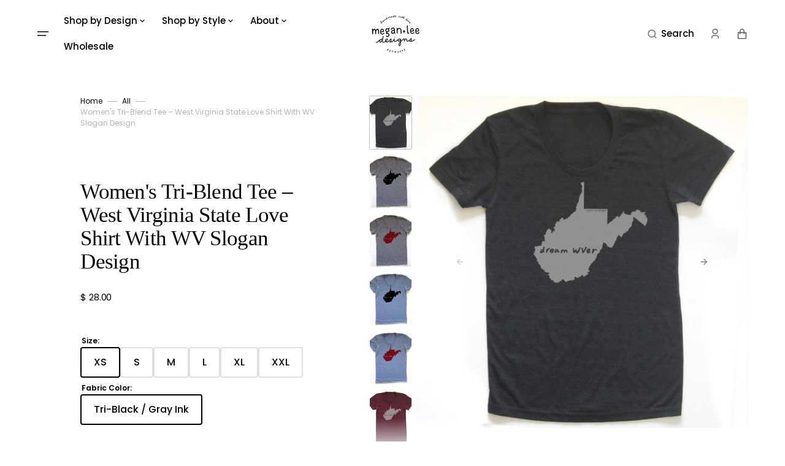

--- FILE ---
content_type: text/css
request_url: https://www.meganleedesigns.com/cdn/shop/t/12/assets/section-main-product.css?v=36944803542840208051729096130
body_size: 4662
content:
.shopify-section:first-child.product-section:not(.not-margin){margin-top:calc(-1 * var(--header-height));padding-top:var(--header-height)}.product .custom-liquid{margin-bottom:1.5rem}.product .breadcrumb{margin-bottom:1.6rem;margin-top:0}@media (min-width: 990px){.product .breadcrumb{margin-bottom:8.4rem}}.product .breadcrumb__desktop{display:none}@media (min-width: 750px){.product .breadcrumb__desktop{display:flex}}.product .breadcrumb__mobile{margin-bottom:0}@media (min-width: 750px){.product .breadcrumb__mobile{display:none}}.product__outer{display:flex;flex-direction:column;justify-content:space-between;gap:4rem;padding-bottom:8rem}@media (min-width: 750px){.product__outer{flex-direction:row;padding-bottom:5rem;gap:0}}@media (min-width: 990px){.product__outer{padding-top:4.6rem;padding-bottom:16rem}}@media (min-width: 750px){.product__outer--desktop-order .product__info-wrapper{order:1}}@media (min-width: 750px){.product__outer--desktop-order .product__media-wrapper{padding-left:0;padding-right:.8rem}}@media (min-width: 1200px){.product__outer--desktop-order .product__media-list-wrapper{flex-direction:row-reverse}}@media (max-width: 749px){.product__outer--mobile-order .product__info-wrapper{order:1}}.product__media-wrapper{width:100%}@media (min-width: 750px){.product__media-wrapper{width:48%}}@media (min-width: 1200px){.product__media-wrapper{width:54%;padding-left:.8rem;padding-right:0}}.product .deferred-media__poster-button svg{float:left}.product .deferred-media__poster img{display:block;width:100%;height:100%;object-fit:fill}.product__info-container .product-form{margin:0}.product__info-container .share-button{margin-top:1rem}.product__description{margin-bottom:3.5rem;max-width:42rem}@media (min-width: 750px){.product__media-container .slider-buttons{display:none}}.product__info-wrapper{width:100%}@media (min-width: 750px){.product__info-wrapper{width:48%}}@media (min-width: 1200px){.product__info-wrapper{max-width:100%;width:391px;margin:0 auto}}.product__title__wrapper{display:flex;flex-wrap:wrap;align-items:flex-end;gap:1.2rem;margin-bottom:2.8rem}.product__title{letter-spacing:-.02em;word-break:break-word;margin-bottom:0;margin-top:0}.product__text{font-size:1.1rem;font-weight:var(--font-button-weight);letter-spacing:.075em;color:rgb(var(--color-foreground));text-transform:uppercase;margin-bottom:.5rem}.product__text.subtitle{font-size:1rem}.product__text a{text-decoration:none;color:inherit;transition:opacity var(--duration-default)}.product__text a:hover{opacity:.7}.product__sku{font-size:1.6rem;color:rgb(var(--color-foreground));margin:0 0 2.4rem}.product a.product__text{display:block;text-decoration:none;color:rgba(var(--color-foreground),.75)}.product .price--sold-out .price__badge-sale{display:none}.product__media-list-wrapper{display:flex;flex-direction:column;align-items:flex-start;gap:.8rem}@media (min-width: 1200px){.product__media-list-wrapper{flex-direction:row;gap:.2rem}}.product__media-list{flex-grow:1;border-radius:3px;overflow:hidden}.product__media-list.swiper-autoheight .swiper-slide{height:45rem}@media (min-width: 750px){.product__media-list.swiper-autoheight .swiper-slide{height:35rem}}@media (min-width: 990px){.product__media-list.swiper-autoheight .swiper-slide{height:60rem}}@media (min-width: 1200px){.product__media-list.swiper-autoheight .swiper-slide{height:78.6rem}}.product__media-list.swiper-autoheight .deferred-media{top:50%;transform:translateY(-50%)}.product__media-list.swiper-autoheight .product__media-item--contain modal-opener{top:50%;transform:translateY(-50%)}.product__media-list--auto-enabled.swiper-autoheight .swiper-slide{height:auto}.product__media-list--auto-enabled.swiper-autoheight .deferred-media{top:unset;transform:unset}.product__media-list--auto-enabled.swiper-autoheight .product__media-item--contain modal-opener{top:unset;transform:unset}.product__media-list .swiper-btn{background-color:#fff}.product__media{height:0;padding-top:100%;background-color:rgb(var(--color-base-background-2))}@media (min-width: 900px){.product__media{height:100%;padding-top:0}}.product__media img{display:block;width:100%!important;height:100%;object-fit:cover;object-position:center;position:absolute;top:0;left:0;right:0;bottom:0}@media (min-width: 900px){.product__media img{position:unset}}.product__media-sublist{width:100%;order:1}@media (min-width: 1200px){.product__media-sublist{min-width:7.6rem;max-width:7.6rem;max-height:58.6rem;overflow-y:auto;order:0;position:relative}}@media (min-width: 1200px){.product__media-sublist .swiper-wrapper{margin-bottom:-5rem}}.product__media-sublist:after{content:"";display:block;min-width:7rem;max-width:7rem;height:6rem;position:sticky;left:0;bottom:0;z-index:1;background:linear-gradient(0deg,rgb(255,255,255) 0%,transparent 100%);pointer-events:none;opacity:0;transition:var(--duration-default)}@media (min-width: 1200px){.product__media-sublist.delimiter:after{opacity:1}}.product__media-sublist::-webkit-scrollbar{width:.4rem}.product__media-sublist::-webkit-scrollbar-thumb{background-color:rgb(var(--color-border));border-radius:2rem}.product__media-sublist.no-js{max-width:100%;padding-left:0;margin:0}.product__media-sublist.no-js .product__media-subitem{padding-left:0;height:auto;cursor:default}.product__media-sublist.no-js .product__media-subitem:hover{border-color:transparent}.product__media-sublist.no-js .product__media-subitem+.product__media-subitem{margin-top:2rem}@media (min-width: 1200px){.product__media-sublist .swiper-wrapper{transform:none!important}}.product__media-subitem{border:1px solid transparent;box-sizing:border-box;border-radius:3px;overflow:hidden;cursor:pointer;transition:var(--duration-default)}@media (min-width: 900px){.product__media-subitem{height:8.8rem}}@media (min-width: 1200px){.product__media-subitem{max-width:7rem}}.product__media-subitem:hover,.product__media-subitem.swiper-slide-thumb-active{border-color:#bfbfbf}.product__media-subitem .product__media{position:relative;box-sizing:border-box;height:0;padding-top:100%;pointer-events:none}@media (min-width: 900px){.product__media-subitem .product__media{height:100%;padding-top:0}}.product noscript .product__media img{max-width:100%;height:auto}.product__tags{margin-top:0;margin-bottom:1.6rem}@media (min-width: 990px){.product__tags{margin-bottom:2.2rem}}.product .price{font-size:1.5rem}.product__tax{margin-bottom:0!important}.product .price .price__sale .price-item--regular{font-size:1.5rem}.product .price dd{margin:0 1.2rem 0 0}.product .price-wrapper{margin-top:0;margin-bottom:.8rem;letter-spacing:-.02em}@media (min-width: 990px){.product .price-wrapper{margin-bottom:3.7rem}}.product .installment-wrapper{padding-bottom:.8rem}@media (min-width: 990px){.product .installment-wrapper{padding-bottom:2rem}}.product .price-item{font-size:1.5rem;letter-spacing:-.01em}.product .price--on-sale .price-item--regular{font-size:1.5rem}.product .select svg{color:var(--color-title-text)}.product__pickup-availabilities{margin-top:0;margin-bottom:3rem}.product__read-more{display:inline-block;margin:2rem auto 0;font-size:1.5rem;line-height:1.5rem;color:rgb(var(--color-foreground));text-decoration:none;position:relative;left:50%;transform:translate(-50%);transition:var(--duration-default)}.product__read-more:hover:after{animation:link-hover var(--duration-long)}.product__read-more:after{content:"";position:absolute;bottom:-.2rem;left:0;right:0;width:100%;height:.1rem;background-color:rgb(var(--color-accent));transition:width var(--duration-default)}.product .share-buttons{margin-bottom:3rem;position:relative}@media (min-width: 1440px){.product--no-media .shopify-payment-button__button.shopify-payment-button__button--unbranded{background-position:18rem center}}.product--no-media .product__description{margin:1.6rem auto}@media (min-width: 990px){.product--no-media .product__info-container{padding-left:0;padding-top:0}}@media (min-width: 1200px){.product--no-media .product__info-container{padding-right:0}}@media (min-width: 1200px){.product--no-media .product__info-wrapper{margin:0}}.product-tags{display:flex;gap:.8rem;flex-wrap:wrap;list-style:none;padding:0}.product-tags__tag{display:flex;align-items:center;font-size:1.2rem;color:rgba(var(--color-foreground),1);background-color:rgba(var(--color-base-background-2));padding:0 1.1rem}.product-tags__tag .icon{width:.847rem;margin-left:.8rem;color:rgb(var(--color-foreground-title))}.product-parameters{margin-top:0;margin-bottom:1.6rem;pointer-events:all}.product-parameters label.color-swatch{margin:0}.slick-slider .slick-track,.slick-slider .slick-list{width:100%}.product-recommendations--single{width:100%;margin-bottom:3rem}.product-recommendations--single .card-wrapper{display:flex;transition:var(--duration-default);border-radius:.3rem;overflow:hidden}.product-recommendations--single .card-wrapper:hover{box-shadow:0 0 .6rem rgba(var(--color-foreground),.3)}.product-recommendations--single .card-wrapper+.card-wrapper{margin-top:1.5rem}.product-recommendations--single .card--product{max-width:9.8rem;width:100%;height:auto}.product-recommendations--single .card--product img{width:100%;height:100%;object-fit:cover}.product-recommendations--single .card-information{display:flex;align-items:center;justify-content:space-between;flex-grow:1;padding:1rem}.product-recommendations--single .card-information>svg{transition:var(--duration-default)}.product-recommendations--single .card-information__bottom{margin-top:.8rem}.product-recommendations--single .card__title{font-size:1.8rem}.product-recommendations--single .card-wrapper__link--overlay{z-index:2}.product-recommendations--single .price,.product-recommendations--single .price-item{font-size:1.5rem!important}.shopify-payment-button__more-options[disabled]{cursor:default}.shopify-payment-button__button{font-family:var(--font-button-family);font-weight:var(--font-button-weight);font-style:var(--font-button-style);color:rgb(var(--color-button-text));background-color:rgb(var(--color-base-button-background));border:1px solid rgb(var(--color-base-button-background));border-radius:var(--border-radius-button);min-height:6rem;padding:1rem 13rem 1rem 3rem;overflow:hidden;cursor:unset;font-size:1.5rem;text-align:left;text-transform:capitalize;background-repeat:no-repeat;background-position:calc(50% + 70px) center;position:relative;transition:var(--duration-default)}.shopify-payment-button__button:hover:not([disabled]){opacity:.9;background-color:rgba(var(--color-button));cursor:pointer}.shopify-payment-button__button:focus{opacity:.9;background-color:rgba(var(--color-button))}.shopify-payment-button__button:focus-visible{opacity:.9;background-color:rgba(var(--color-button))}.shopify-payment-button__button:focus:not(:focus-visible){outline:0}.shopify-payment-button__button__more-options{font-size:1.2rem;line-height:1.5;letter-spacing:.05rem;text-decoration:underline;text-underline-offset:.3rem}.shopify-payment-button__button.shopify-payment-button__button--branded{padding:0;border:none}.shopify-payment-button__button.shopify-payment-button__button--branded .shopify-cleanslate>div{padding:1rem 9rem 1rem 3rem!important;margin:0;font-size:1.5rem!important;justify-content:flex-start!important}.shopify-payment-button__button.shopify-payment-button__button--branded .shopify-cleanslate>div span{font-size:1.5rem;font-weight:var(--font-button-weight);margin-right:.8rem}.shopify-payment-button__button.shopify-payment-button__button--unbranded{background-color:rgba(var(--color-button));box-shadow:none;font-size:1.5rem;line-height:1.2;letter-spacing:.07rem;transition:var(--duration-default)}.product-form{display:block}.product-form__error-message-wrapper:not([hidden]){display:flex;align-items:flex-start;font-size:1.2rem;margin-bottom:1.5rem}.product-form__error-message-wrapper svg{flex-shrink:0;width:1.2rem;height:1.2rem;margin-right:.7rem;margin-top:.5rem}.product-form__group-name{width:auto;font-size:1.2rem;line-height:1.2rem;font-weight:var(--font-button-weight);color:rgb(var(--color-foreground),.3);margin:0;position:absolute;top:1.8rem;left:2.8rem}.product-form__colors-wrapper{width:100%;margin-top:2.4rem}.product-form__colors-wrapper .product-form__controls-group{min-height:3rem}.product-form__colors-wrapper~.product-form__input--dropdown{margin-top:2.4rem}.product-form__input{width:100%;padding:0;margin-top:.1rem;position:relative}@media (min-width: 750px){.product-form__input{width:50%}}.product-form__input--radios{width:100%}.product-form__input--radios+.product-form__input--radios{margin-top:1.5rem}.product-form__input--radios .product-form__group-name{position:relative;top:-.4rem;left:0;color:rgb(var(--color-foreground))}.product-form__input--radios .product-form__input label{margin:0}.product-form__input .form__label{padding-left:0}.product-form__input .select{position:relative}.product-form__input .select .icon-button-arrow{width:10px;height:10px;color:rgb(var(--color-foreground));position:absolute;top:50%;right:30px;transform:translateY(-50%) rotate(135deg);pointer-events:none}.product-form__input select{width:100%;height:6.9rem;background-color:transparent;font-size:15px;text-transform:none;font-weight:400;box-shadow:none!important;border:1px solid transparent;-webkit-appearance:none;appearance:none;padding:3.2rem 5rem 1.5rem 2.8rem;margin:-1px 0;color:rgb(var(--color-foreground));cursor:pointer;border-top:.1rem solid rgb(var(--color-border-input));border-bottom:.1rem solid rgb(var(--color-border-input))}.product-form__input select:focus,.product-form__input select:focus-visible,.product-form__input select:hover{position:relative;z-index:1;border-color:rgb(var(--color-border-input-hover));outline:none}.product-form__input select option{background-color:rgb(var(--color-background))}.product-form__input input[type=radio]{clip:rect(0,0,0,0);overflow:hidden;position:absolute;height:1px;width:1px}.product-form__input input[type=radio]+label:hover{border-color:rgb(var(--color-button));color:rgb(var(--color-button))}.product-form__input input[type=radio].disabled+label{opacity:.5;pointer-events:none}.product-form__input input[type=radio].disabled+label:before{content:"";display:block;position:absolute;top:0;left:0;width:100%;height:100%;background-color:rgb(var(--color-border));clip-path:polygon(96% 0,100% 0,4% 100%,0% 100%)}.product-form__input input[type=radio]:checked:not(.disabled)+label{border-color:rgb(var(--color-button));color:rgb(var(--color-button))}.product-form__input input[type=radio]:checked:not(.disabled)+label:before{background-color:rgb(var(--color-button))}.product-form__input label{display:inline-flex;align-items:center;justify-content:center;height:50px;padding:0 2rem;font-size:1.4rem;font-weight:500;color:rgb(var(--color-foreground-title));border:.2rem solid rgb(var(--color-border));border-radius:.4rem;cursor:pointer;position:relative;transition:var(--duration-default)}@media (min-width: 750px){.product-form__input label{font-size:1.6rem}}.product-form__controls-group{display:flex;flex-wrap:wrap;gap:10px}.product-form__quantity{width:auto;border-top:0;border-bottom:0;margin-top:0}.product-form__quantity .quantity{width:100%}@media (min-width: 576px){.product-form__quantity .quantity{width:14rem}}@media (min-width: 750px){.product-form__quantity .quantity{width:100%}}@media (min-width: 990px){.product-form__quantity .quantity{width:14rem}}.product-form__quantity .quantity__input{height:6rem}.product-form__buttons{display:flex;flex-direction:column;gap:.9rem;margin-top:4rem;margin-bottom:3rem}.product-form__buttons-row{display:flex;flex-wrap:wrap;align-items:center;flex-direction:column;gap:.9rem}@media (min-width: 576px){.product-form__buttons-row{flex-direction:row}}@media (min-width: 750px){.product-form__buttons-row{flex-direction:column}}@media (min-width: 990px){.product-form__buttons-row{flex-direction:row}}.product-form__buttons-row .product-parameters__variant{width:100%}@media (min-width: 576px){.product-form__buttons-row .product-parameters__variant{width:auto}}.product-form__buttons-row .product-parameters__variant--quantity+div{min-width:auto!important;width:100%;max-width:100%}.product-form__checkout{position:relative}.product-form__submit{width:100%;min-height:6rem;box-shadow:none;padding:.25rem 3rem;position:relative;flex-grow:1;transition:all .2s ease-out}@media (min-width: 576px){.product-form__submit{width:auto}}@media (min-width: 750px){.product-form__submit{width:100%}}@media (min-width: 990px){.product-form__submit{width:auto}}.product-form__submit:not([disabled]):not([aria-disabled=true]):hover.button--primary{background-color:rgba(var(--color-button),.85)}.product-form__submit:not([disabled]):not([aria-disabled=true]):hover.button--tertiary{background-color:rgba(var(--color-base-button-background),.85);color:rgb(var(--color-base-solid-button-labels))}.product-form__submit:not([disabled]):not([aria-disabled=true]):hover span:first-child{transform:none}.product-form__submit[disabled]{opacity:1;background-color:rgb(var(--color-button),.2);color:rgb(var(--color-button-secondary-text));border-color:transparent}.product-form__submit span{display:flex;justify-content:space-between;width:100%}.product-form__submit span:nth-of-type(2){padding:1rem 3rem}.product-form__submit svg{width:18px;height:18px;color:currentColor}.product-form__submit+.shopify-payment-button{display:none}.product-popup{display:inline-block;margin:0 1.6rem 1.6rem 0}.product-popup modal-opener button{font-size:1.2rem;color:rgb(var(--color-foreground));transition:var(--duration-default);background:none;border:none;cursor:pointer;position:relative;padding:0}.product-popup modal-opener button:hover:after{animation:link-hover var(--duration-long)}.product-popup modal-opener button:after{content:"";position:absolute;bottom:-.2rem;left:0;right:0;width:100%;height:.1rem;background-color:rgb(var(--color-accent));transition:width var(--duration-default)}.product-popup-modal{width:100%;height:100%;background-color:#00000080;box-sizing:border-box;opacity:0;position:fixed;visibility:hidden;z-index:-1;margin:0 auto;top:0;left:0;overflow:auto}.product-popup-modal[open]{opacity:1;visibility:visible;z-index:103}.product-popup-modal__toggle{position:absolute;top:-4.4rem;right:0}.product-popup-modal__toggle .icon{color:#fff}@media (min-width: 1200px){.product-popup-modal__toggle{top:.2rem;right:-4rem}}.product-popup-modal__content{width:calc(100% - 3.2rem);max-width:80rem;height:max-content;max-height:80%;position:absolute;top:50%;left:50%;transform:translate(-50%,-50%);padding:0 1.6rem 2.4rem 3.2rem;background-color:rgb(var(--color-background));box-shadow:0 4rem 6rem #0000000d;border-radius:.3rem}.product-popup-modal__title p{margin-top:0}.product-popup-modal__text{margin-top:3rem}.product-popup-modal__text p{font-size:1.4rem;color:rgba(var(--color-foreground),.6);margin:0}.product-popup-modal__text p+p{margin-top:2.6rem}.product-popup-modal__text a{position:relative;text-decoration:none}.product-popup-modal__text a:hover:after{animation:link-hover var(--duration-long)}.product-popup-modal__text a:after{content:"";position:absolute;bottom:-.2rem;left:0;right:0;width:100%;height:.1rem;background-color:rgb(var(--color-accent));transition:width var(--duration-default)}.product-popup-modal table{margin:.8rem 0}@media screen and (max-width: 990px){.product-popup-modal table{display:block;max-width:fit-content;overflow-x:auto;white-space:nowrap}}.fancy-container-info .fancybox-close-button{top:1rem;left:1.5rem;right:unset}@media (min-width: 990px){.fancy-container-info .fancybox-close-button{top:4rem;left:4rem}}variant-radios,variant-selects{display:flex;flex-wrap:wrap}variant-selects .product-form__input--dropdown+.product-form__input--radios{margin-top:1.5rem}variant-selects>fieldset:nth-of-type(2n) select{border-left:.1rem solid rgb(var(--color-border-input));border-right:.1rem solid rgb(var(--color-border-input))}@media (min-width: 750px){variant-selects>fieldset:nth-of-type(2n) select{border-left:1px solid transparent}}variant-selects>fieldset:nth-of-type(2n) select:focus,variant-selects>fieldset:nth-of-type(2n) select:focus-visible,variant-selects>fieldset:nth-of-type(2n) select:hover{border-color:rgb(var(--color-border-input-hover))}variant-selects>fieldset:last-of-type:nth-of-type(odd) select{border-right:.1rem solid rgb(var(--color-border-input));border-left:.1rem solid rgb(var(--color-border-input))}variant-selects>fieldset:last-of-type:nth-of-type(odd) select:focus,variant-selects>fieldset:last-of-type:nth-of-type(odd) select:focus-visible,variant-selects>fieldset:last-of-type:nth-of-type(odd) select:hover{border-color:rgb(var(--color-border-input-hover))}variant-selects>fieldset:nth-of-type(odd):not(:last-of-type){position:relative;margin-right:-.1rem}variant-selects>fieldset:nth-of-type(odd):not(:last-of-type):before{content:"";display:none;width:.1rem;height:70%;background-color:rgb(var(--color-border-input));position:absolute;top:50%;right:0;transform:translateY(-50%)}@media (min-width: 750px){variant-selects>fieldset:nth-of-type(odd):not(:last-of-type):before{display:block}}variant-selects>fieldset:nth-of-type(odd):not(:last-of-type) select{border-right:.1rem solid rgb(var(--color-border-input));border-left:.1rem solid rgb(var(--color-border-input))}@media (min-width: 750px){variant-selects>fieldset:nth-of-type(odd):not(:last-of-type) select{border-right:1px solid transparent}}variant-selects>fieldset:nth-of-type(odd):not(:last-of-type) select:focus,variant-selects>fieldset:nth-of-type(odd):not(:last-of-type) select:focus-visible,variant-selects>fieldset:nth-of-type(odd):not(:last-of-type) select:hover{border-color:rgb(var(--color-border-input-hover))}variant-selects .header__heading-logo:first-child:nth-last-child(2)~.header__heading-logo{display:block}variant-selects>fieldset:only-of-type{width:100%}fieldset.product-form__input{border:0;margin:.1rem 0 0}fieldset.product-form__input .form__label{margin-bottom:.2rem}.recipient-form{display:block;width:100%;margin-bottom:2rem}.recipient-form input[type=date]{padding:1.5rem 2rem}.recipient-form input[type=checkbox]{display:none}.recipient-form input[type=checkbox]:checked+label:before{background:rgb(var(--color-accent)) url("data:image/svg+xml;charset=UTF-8,%3csvg width='12' height='9' viewBox='0 0 12 9' fill='none' xmlns='http://www.w3.org/2000/svg'%3e%3cpath d='M4.66649 6.61451L10.7945 0.48584L11.7378 1.42851L4.66649 8.49984L0.423828 4.25717L1.36649 3.31451L4.66649 6.61451Z' fill='white'/%3e%3c/svg%3e ") no-repeat center center;border-color:rgb(var(--color-accent))}.recipient-form input[type=checkbox]:checked+label span{color:rgb(var(--color-accent))}.recipient-form input[type=checkbox]:checked~.recipient-fields{display:block;animation:animateMenuOpen var(--duration-default) ease}.recipient-form input[type=checkbox]:not(:checked,:disabled)~.recipient-fields{display:none}.recipient-form input[type=checkbox]+label{display:inline-flex;align-items:center;font-size:1.5rem;color:rgb(var(--color-foreground));cursor:pointer}.recipient-form input[type=checkbox]+label:before{content:"";display:flex;align-items:center;justify-content:center;width:2.4rem;height:2.4rem;margin:0 1.1rem 0 0;border:.1rem solid rgba(var(--color-border-input));border-radius:.2rem;background-color:rgb(var(--color-background));-webkit-appearance:none;appearance:none}.recipient-form input[type=checkbox]+label span{font-size:1.5rem;font-weight:500;transition:var(--duration-default)}.recipient-form input[type=checkbox]+label:hover span{color:rgb(var(--color-accent))}.recipient-form input[type=checkbox]+label svg{display:none}.recipient-form .recipient-email-label{display:none}.recipient-form .recipient-form-field-label{font-size:1.3rem;margin:.4rem 0 0;text-transform:initial}.recipient-form .recipient-form-field-label--space-between{display:flex;justify-content:space-between}.recipient-form .recipient-fields__field:not(:last-child){margin:0 0 1.6rem}.recipient-form .recipient-fields hr{margin:1.6rem auto}.recipient-form .form__label{margin-bottom:0}.recipient-form .form__message{font-size:1.2rem;line-height:1;color:rgb(var(--color-error));margin:.4rem 0 0}.no-js .recipient-checkbox{display:none!important}.no-js .recipient-email-label.optional{display:inline}.js .recipient-fields{display:none}.js .recipient-email-label.required{display:inline}.shopify-payment-button__more-options{display:none}.product__description-title{font-weight:600}.product__media-list{display:flex;flex-wrap:wrap;width:100%;overflow:hidden}.product__media-item{width:100%;height:auto}.product__media-item--contain .product__media{height:auto}@media (min-width: 990px){.product__media-item--contain .product__media{height:auto}}.product__media-item--contain .product__media img{object-fit:contain}.product__media-item--contain modal-opener{height:auto}@media screen and (min-width: 750px){.product__media-item{width:50%}.product__media-item:first-child{width:100%}}@media screen and (min-width: 750px) and (max-width: 989px){.product__media-list .product__media-item:first-child{padding-left:0}.product__media-list .product__media-item{width:100%}}.product__media-icon .icon{width:1.4rem;height:1.4rem;color:rgb(var(--color-button))}.product__media-icon{background-color:transparent;border-radius:50%;border:.1rem solid rgba(var(--color-foreground),.1);color:rgb(var(--color-foreground));display:flex;align-items:center;justify-content:center;height:4rem;width:4rem;position:absolute;right:3rem;top:3rem;z-index:1;transition:color var(--duration-short) ease,opacity var(--duration-short) ease}@media (min-width: 990px){.product__media-icon{height:5rem;width:5rem}}.product__media-video .product__media-icon{opacity:1}.product__modal-opener{height:100%}.product__modal-opener--image .product__media-toggle:hover{cursor:zoom-in}.product__modal-opener:hover .product__media-icon{border:.1rem solid rgba(var(--color-foreground),.1)}@media screen and (min-width: 750px){.grid__item.product__media-item--full{width:100%}}@media screen and (min-width: 990px){.product__media-icon{opacity:0}.product__modal-opener:hover .product__media-icon,.product__modal-opener:focus .product__media-icon{opacity:1}}.product__media-item>*{display:block;position:relative}.product__media-toggle{background-color:transparent;border:none;cursor:pointer;display:block;margin:0;padding:0;position:absolute;top:0;left:0;z-index:2;height:100%;width:100%}.product-media-modal{background-color:rgb(var(--color-background));height:100%;position:fixed;top:0;left:0;width:100%;visibility:hidden;opacity:0;z-index:-1}.product-media-modal__toggle{position:absolute;top:1.6rem;right:2rem;z-index:10}@media screen and (min-width: 1200px){.product-media-modal__toggle{top:1.6rem;right:4rem}}.product-media-modal[open]{visibility:visible;opacity:1;z-index:101}.product-media-modal__dialog{display:flex;align-items:center;height:100vh}.product-media-modal__content{max-height:100vh;width:100%;overflow:auto}.product-media-modal__content>*:not(.active),.product__media-list .deferred-media{display:none}@media screen and (min-width: 750px){.product-media-modal__content{padding-bottom:2rem}.product-media-modal__content>*:not(.active){display:block}.product-media-modal__content>*:first-child{margin-top:2rem}.product__modal-opener:not(.product__modal-opener--image){display:none}.product__media-list .deferred-media{display:block}}.product-media-modal__content>*{display:block;height:auto;margin:auto;max-height:100vh;width:auto}.product-media-modal__content .media{background:none}.product-media-modal__model,.product-media-modal__content .deferred-media{width:100%}@media screen and (min-width: 750px){.product-media-modal__content>*{max-width:96%}.product-media-modal__content>*+*{margin-top:2rem}}@media screen and (min-width: 990px){.product-media-modal__content>*{max-width:98%}.product-media-modal__content>*+*{margin-top:1.5rem}.product-media-modal__content{padding-bottom:1.5rem}.product-media-modal__content>*:first-child{margin-top:1.5rem}}.product .price__badge-sale,.product .price__badge-sold-out{display:none}.price--sold-out .price__badge-sold-out,.price--on-sale .price__badge-sale{display:inline-flex}.inventory{margin-block:.4rem}.inventory__title--error{color:rgb(var(--color-error))}.product-form__controls-group label.color-swatch{width:3.2rem;height:3.2rem;padding:.9rem;border-radius:50%;border:.1rem solid rgb(var(--color-border));box-sizing:border-box}.product-form__controls-group label.color-swatch:after{content:"";position:absolute;top:50%;left:50%;width:1.5rem;height:1.5rem;transform:translate(-50%,-50%);border-radius:inherit;background-color:var(--swatch-color);transition:border-color var(--duration-default)}.product__full-details{display:block;margin-left:auto;margin-right:auto;text-decoration:none}.product__full-details span:after{width:100%}.product__full-details:hover span:after{animation:link-hover var(--duration-long)}@keyframes link-hover{0%{width:100%}50%{width:0%}to{width:100%}}.card-wrapper .product-form__controls-group{gap:.4rem}.card-wrapper .product-form__controls-group label.color-swatch{width:2rem;height:2rem;padding:.5rem;border-color:transparent}.card-wrapper .product-form__controls-group label.color-swatch:after{width:1rem;height:1rem}.quick-add-modal .product-form__controls-group label.color-swatch{height:3.2rem}.product-form__controls-group input:checked:not(.disabled)+label.color-swatch,.product-form__controls-group input+label.color-swatch:hover{border-color:rgb(var(--color-button))}.product-form__controls-group input.disabled+label.color-swatch{opacity:1}.product-form__controls-group input.disabled+label.color-swatch:before{top:50%;height:.1rem;clip-path:unset;z-index:1;transform:translateY(-50%) rotate(-45deg)}.product-form__controls-group{display:flex;flex-wrap:wrap;align-items:center;gap:.8rem}.product-form__controls-group input{clip:rect(0,0,0,0);overflow:hidden;position:absolute;height:1px;width:1px}.product-form__controls-group input+label:hover{border-color:rgb(var(--color-button));color:rgb(var(--color-button))}.product-form__controls-group input.disabled+label{opacity:.5;pointer-events:none}.product-form__controls-group input.disabled+label:before{content:"";display:block;position:absolute;top:0;left:0;width:100%;height:100%;background-color:rgb(var(--color-border));clip-path:polygon(96% 0,100% 0,4% 100%,0% 100%)}.product-form__controls-group input:checked:not(.disabled)+label{border-color:rgb(var(--color-button));color:rgb(var(--color-button))}.product-form__controls-group input:checked:not(.disabled)+label:before{background-color:rgb(var(--color-button))}.product-form__controls-group label{display:inline-flex;align-items:center;justify-content:center;height:50px;padding:0 2rem;font-size:1.4rem;font-weight:500;color:rgb(var(--color-foreground-title));border:.2rem solid rgb(var(--color-border));border-radius:.4rem;cursor:pointer;position:relative;transition:var(--duration-default)}@media (min-width: 750px){.product-form__controls-group label{font-size:1.6rem}}.product__media-sublist--height .swiper-wrapper{transform:translateZ(0)!important}.featured-product .product__modal-opener--image .product__media-toggle:hover{cursor:default}.featured-product .product__media-icon{display:none}.featured-product .product__outer{padding-top:0;padding-bottom:0}.featured-product.product--no-media .product__media{padding-top:100%}.featured-product .product__button-wrapper{display:flex;justify-content:center}
/*# sourceMappingURL=/cdn/shop/t/12/assets/section-main-product.css.map?v=36944803542840208051729096130 */


--- FILE ---
content_type: text/css
request_url: https://www.meganleedesigns.com/cdn/shop/t/12/assets/section-about.css?v=78249448838731480761729096129
body_size: -68
content:
.about{padding-bottom:16rem;overflow:hidden}.about__outer{display:flex;flex-direction:column;gap:1rem}@media (min-width: 990px){.about__outer{flex-direction:row;justify-content:space-between;gap:1.5rem}}.about__left{width:100%}@media (min-width: 990px){.about__left{width:38%}}@media (min-width: 1200px){.about__left{width:calc(54% - 1.6rem)}}.about__right{max-width:100%;width:100%;padding-top:3rem}@media (min-width: 990px){.about__right{width:48%;padding-top:4.7rem}}@media (min-width: 990px){.about__subheading,.about__content{max-width:391px}}.about__subheading{margin-bottom:1.2rem}.about__content{margin:0;letter-spacing:-.02em}.about__content p{margin:0}.about__wrapper.no-js .about__accordion-title{cursor:default}.about__wrapper.no-js .about__accordion-title span{cursor:text}.about__accordion-item:last-child .about__accordion-title{border-bottom:.1rem solid rgb(var(--color-border))}.about__accordion-title{display:flex;align-items:center;justify-content:space-between;margin:0;border-top:.1rem solid rgb(var(--color-border));padding:1.6rem 0;position:relative;cursor:pointer}.about__accordion-title:before,.about__accordion-title:after{content:"";width:0;height:.1rem;background-color:rgb(var(--color-foreground-title));position:absolute;left:0;z-index:1;transition:var(--duration-default)}.about__accordion-title:before{top:-.1rem}.about__accordion-title:after{bottom:-.1rem}.about__accordion-title:hover:before,.about__accordion-title:hover:after,.about__accordion-title.active:before,.about__accordion-title.active:after{width:100%}.about__accordion-title:hover .about__more-link{transform:translate(1rem);opacity:1}.about__accordion-title:hover .about__more-link span:first-of-type{display:inline}.about__accordion-title:hover .about__more-link span:last-of-type{display:none}.about__accordion-title:hover .about__more-icon{opacity:0;transform:translate(1.6rem) rotate(45deg)}.about__accordion-title.active .about__more-link{transform:translate(-2rem);opacity:0}.about__accordion-title.active .about__more-link svg{transform:rotate(315deg)}.about__accordion-title.active .about__more-link span:first-of-type{display:none}.about__accordion-title.active .about__more-link span:last-of-type{display:inline}.about__accordion-title.active .about__more-icon{opacity:1;transform:translate(0) rotate(315deg)}.about__accordion-title.active:hover .about__more-icon{opacity:0;transform:translate(1.6rem) rotate(315deg)}.about__accordion-title.active:hover .about__more-link{transform:translate(1rem);opacity:1}.about__accordion-title>span{letter-spacing:-.02em}.about__more-link-wrapper{display:flex;align-items:center}.about__more-link{display:flex;align-items:center;font-size:1.5rem;transform:translate(-2rem);opacity:0;transition:var(--duration-default);transition-delay:var(--duration-short)}.about__more-link svg{width:1.3rem;height:1.3rem;transform:rotate(135deg);margin-right:1rem;transition:var(--duration-default)}.about__more-link span:first-of-type{display:inline}.about__more-link span:last-of-type{display:none}.about__more-icon{transform:translate(0) rotate(45deg);transition:var(--duration-default);transition-delay:var(--duration-short)}.about__accordion-description{display:none;font-size:1.5rem;line-height:2.3rem;padding:2.4rem 0}
/*# sourceMappingURL=/cdn/shop/t/12/assets/section-about.css.map?v=78249448838731480761729096129 */


--- FILE ---
content_type: text/css
request_url: https://www.meganleedesigns.com/cdn/shop/t/12/assets/section-steps.css?v=135269877567068263991729096130
body_size: 351
content:
.steps-section,.steps{overflow:hidden}@media (min-width: 990px){.steps{min-height:100vh;max-height:100vh}}.steps.no-js{padding-top:4rem;padding-bottom:4rem}@media (min-width: 990px){.steps.no-js{min-height:auto;max-height:100%;padding-top:8rem;padding-bottom:8rem}}.steps.no-js .steps__wrapper{justify-content:flex-start;flex-wrap:wrap;flex-direction:row;gap:4rem 2rem;padding-top:0}.steps.no-js .steps__slide-item{display:flex;flex-direction:column;width:100%;position:relative;top:0;bottom:unset;opacity:1;transform:none}@media (min-width: 750px){.steps.no-js .steps__slide-item{width:calc(50% - 2rem)}}@media (min-width: 1200px){.steps.no-js .steps__slide-item{width:calc(33.3333% - 2rem)}}.steps.no-js .steps__image{order:-1;margin-top:0;margin-bottom:1.6rem}.steps.no-js .steps__scroll-parallax{height:0;padding-top:100%}.steps.no-js .steps__scroll-parallax img,.steps.no-js .steps__scroll-parallax svg{position:absolute;top:0;left:0;right:0;bottom:0}.steps.no-js .steps__num{margin-bottom:0}.steps.no-js .steps__text{margin-top:0}.steps .steps-anim{height:100%}.steps__title{letter-spacing:-.02em;background-color:rgb(var(--color-background));position:relative;z-index:3;padding-bottom:4.2rem;margin:0}@media (min-width: 990px){.steps__title{padding-bottom:24vh}}@media (max-width: 1359px) and (orientation: landscape) and (max-height: 700px){.steps__title{margin-top:-9.6rem;padding-top:9.6rem;padding-bottom:4.2rem}}@media (min-width: 990px){.steps__container{height:100%}}.steps__wrapper{display:flex;flex-direction:column;padding-top:var(--spaced-section)}@media (min-width: 990px){.steps__wrapper{height:100%;flex-direction:row;justify-content:space-between;gap:2rem;padding-bottom:2rem}}.steps__left{width:100%;max-height:calc(100vh - var(--spaced-section));display:flex;flex-direction:column;justify-content:space-between;padding-top:0;overflow-y:auto}.steps__left::-webkit-scrollbar{width:.4rem}.steps__left::-webkit-scrollbar-thumb{background-color:rgb(var(--color-border));border-radius:2rem}@media (min-width: 990px){.steps__left{width:auto;max-width:53rem;flex-grow:1}}@media (max-width: 1359px) and (orientation: landscape) and (max-height: 700px){.steps__left{justify-content:flex-start}}.steps__right{width:100%;flex-grow:1}@media (min-width: 990px){.steps__right{max-width:62rem;width:62rem;max-height:83.8rem}}.steps__scroll{position:relative}.steps__slides{display:flex;flex-direction:column;justify-content:flex-end;position:relative;flex-grow:1;overflow:hidden}@media (min-width: 990px){.steps__slide-item{position:absolute;top:0;left:0;transform:translateY(calc(100% + 2rem));opacity:0;max-height:100%}.steps__slide-item-wrapper{overflow:auto}.steps__slide-item-wrapper::-webkit-scrollbar{width:.4rem}.steps__slide-item-wrapper::-webkit-scrollbar-thumb{background-color:rgb(var(--color-border));border-radius:2rem}}@media (max-width: 1359px) and (orientation: landscape) and (max-height: 700px){.steps__slide-item{top:0;bottom:unset}}.steps__slide-item--desktop{display:none;transition:transform .6s ease,opacity .6s ease}@media (min-width: 990px){.steps__slide-item--desktop{display:flex;flex-direction:column;justify-content:flex-end}}.steps__slide-item--desktop.prev{opacity:0;transform:translateY(calc(-100% - 2rem))}.steps__slide-item--desktop.active{opacity:1;transform:translateY(0)}.steps__slide-item--mobile{margin-bottom:2rem}@media (min-width: 990px){.steps__slide-item--mobile{display:none}}.steps__text{max-width:41.5rem;font-size:1.8rem;line-height:150%;color:rgb(var(--color-foreground));opacity:.8;margin-top:1.6rem}.steps__text a{background:no-repeat 0 100%;background-image:linear-gradient(currentColor,currentColor);background-size:100% .1rem;transition:background-size var(--duration-long) ease;text-decoration:none;color:rgb(var(--color-link),1)}.steps__text a:hover{animation:footerLink .5s ease-out}.steps.color-background-2 .steps__image--placeholder{border:1px solid rgb(0,0,0)}.steps.color-background-2 .steps__image svg{fill:#000}.steps.color-background-3 .steps__image--placeholder{border:1px solid rgb(255,255,255)}.steps.color-background-3 .steps__image svg{fill:#fff}.steps__image{border-radius:.3rem;overflow:hidden;margin-bottom:4.8rem}.steps__scroll-parallax{height:0;padding-top:100%;overflow:hidden;position:relative;border-radius:.3rem}@media (min-width: 990px){.steps__scroll-parallax{height:66.2rem;padding-top:0;overflow:hidden}}.steps__scroll-parallax svg{width:100%;height:100%;position:absolute;top:0;left:0;border-radius:.3rem}.steps__scroll-parallax img{width:100%;height:calc(100% + 4rem);object-fit:cover;position:absolute;top:0;left:0;right:0;bottom:0;border-radius:.3rem}@media (min-width: 990px){.steps__scroll-parallax img{position:relative;bottom:unset;right:unset}}
/*# sourceMappingURL=/cdn/shop/t/12/assets/section-steps.css.map?v=135269877567068263991729096130 */


--- FILE ---
content_type: text/css
request_url: https://www.meganleedesigns.com/cdn/shop/t/12/assets/section-product-recommendations.css?v=81155231519656807551729096130
body_size: -159
content:
.product-recommendations{display:block}.product-recommendations__item--border{padding-top:4rem;border-top:.1rem solid rgb(var(--color-border))}.product-recommendations__list{display:flex;flex-wrap:wrap;margin:3rem 0 0;padding:0;gap:2rem}@media (min-width: 1360px){.product-recommendations__list{gap:5.6rem}}.product-recommendations__product{width:100%}@media (min-width: 750px){.product-recommendations__product{width:calc(50% - 1.5rem)}}@media (min-width: 1200px){.product-recommendations__product{width:calc(25% - 1.5rem)}}@media (min-width: 1360px){.product-recommendations__product{width:calc(25% - 4.2rem)}}.product-recommendations__heading{margin:0}.product-recommendations__link{display:inline-flex;align-items:center;font-family:var(--font-header-menu-family);font-size:1.1rem;letter-spacing:.075em;font-weight:var(--font-button-weight);text-transform:uppercase;text-decoration:none;transition:var(--duration-default)}.product-recommendations__link:hover{color:rgba(var(--color-foreground),.7)}.product-recommendations .grid__item{padding-bottom:0}.product-recommendations__empty{display:none;align-items:center;justify-content:center}.product-recommendations__empty>span{display:block;max-width:52.2rem;text-align:center;color:rgb(var(--color-foreground))}.product-recommendations__loading{display:none;align-items:center;justify-content:center;position:relative;height:20rem}.product-recommendations__loading .spinner{display:block;width:2rem;height:2rem;max-width:2rem;max-height:2rem}.product-recommendations__loading.loading{display:flex}
/*# sourceMappingURL=/cdn/shop/t/12/assets/section-product-recommendations.css.map?v=81155231519656807551729096130 */


--- FILE ---
content_type: text/javascript
request_url: https://www.meganleedesigns.com/cdn/shop/t/12/assets/parallax.js?v=46098893432758294291729096129
body_size: -13
content:
(function(){let parallaxInit=()=>{let parallaxItems=document.querySelectorAll(".js-parallax");(function(parallaxItems2){for(let elem of parallaxItems2){let topPosition=elem.getBoundingClientRect().top,bottomPositon=topPosition+elem.getBoundingClientRect().height,cHeight=document.documentElement.clientHeight;if(pageYOffset+document.documentElement.clientHeight>topPosition+pageYOffset&&bottomPositon+pageYOffset>pageYOffset){let start=topPosition+pageYOffset-cHeight,end=bottomPositon+pageYOffset,percentScroll=parseInt((pageYOffset-start)/((end-start)/100)),property=elem.getAttribute("data-parallax-property"),propertyVal=parseInt(elem.getAttribute("data-parallax-property-value"))/100*percentScroll,parallaxSteps=elem.getAttribute("data-parallax-steps");switch(property){case"translateY":if(!parallaxSteps)elem.setAttribute("style",`transform: translate3d(0px, ${propertyVal}px, 0px)`);else{let parallaxStepsArray=parallaxSteps.split(", "),parallaxStepStart=parseInt(parallaxStepsArray[0]),parallaxStepEnd=parseInt(parallaxStepsArray[1]);if(percentScroll>=parallaxStepStart&&percentScroll<=parallaxStepEnd){let stepPercentScroll=100/(parallaxStepEnd-parallaxStepStart)*(percentScroll-parallaxStepStart);propertyVal=parseInt(elem.getAttribute("data-parallax-property-value"))/100*stepPercentScroll}else percentScroll>parallaxStepEnd?propertyVal=parseInt(elem.getAttribute("data-parallax-property-value")):propertyVal=0;elem.setAttribute("style",`transform: translate3d(0px, ${propertyVal}px, 0px)`)}break;case"rotate":elem.setAttribute("style",`transform: rotate(${propertyVal}deg)`);break;case"translateX":elem.setAttribute("style",`transform: translateX(${propertyVal}px)`);break;case"scaleY":if(!parallaxSteps)propertyVal=propertyVal/100,elem.setAttribute("style",`transform: scaleY(${propertyVal})`);else{let parallaxStepsArray=parallaxSteps.split(", "),parallaxStepStart=parseInt(parallaxStepsArray[0]),parallaxStepEnd=parseInt(parallaxStepsArray[1]);percentScroll>=parallaxStepStart&&percentScroll<=parallaxStepEnd?propertyVal=100/(parallaxStepEnd-parallaxStepStart)*(percentScroll-parallaxStepStart)/100:percentScroll>parallaxStepEnd?propertyVal=parseInt(elem.getAttribute("data-parallax-property-value"))/100:propertyVal=0/100,elem.setAttribute("style",`transform: scaleY(${propertyVal})`)}break;case"opacity":if(!parallaxSteps)propertyVal=propertyVal/100,elem.setAttribute("style",`opacity: ${propertyVal}`);else{let parallaxStepsArray=parallaxSteps.split(", "),parallaxStepStart=parseInt(parallaxStepsArray[0]),parallaxStepEnd=parseInt(parallaxStepsArray[1]);percentScroll>=parallaxStepStart&&percentScroll<=parallaxStepEnd?propertyVal=100/(parallaxStepEnd-parallaxStepStart)*(percentScroll-parallaxStepStart)/100:percentScroll>parallaxStepEnd?propertyVal=parseInt(elem.getAttribute("data-parallax-property-value")):propertyVal=0/100,elem.setAttribute("style",`opacity: ${propertyVal}`)}break;case"scaleX":if(!parallaxSteps)propertyVal=propertyVal/100;else{let parallaxStepsArray=parallaxSteps.split(", "),parallaxStepStart=parseInt(parallaxStepsArray[0]),parallaxStepEnd=parseInt(parallaxStepsArray[1]);percentScroll>=parallaxStepStart&&percentScroll<=parallaxStepEnd?propertyVal=100/(parallaxStepEnd-parallaxStepStart)*(percentScroll-parallaxStepStart)/100:percentScroll>parallaxStepEnd?propertyVal=parseInt(elem.getAttribute("data-parallax-property-value")):propertyVal=0/100,elem.setAttribute("style",`transform: scaleX(${propertyVal})`)}break}}}})(parallaxItems)};window.onscroll=()=>{parallaxInit()},parallaxInit(),document.addEventListener("shopify:section:load",function(){parallaxInit()})})();
//# sourceMappingURL=/cdn/shop/t/12/assets/parallax.js.map?v=46098893432758294291729096129
